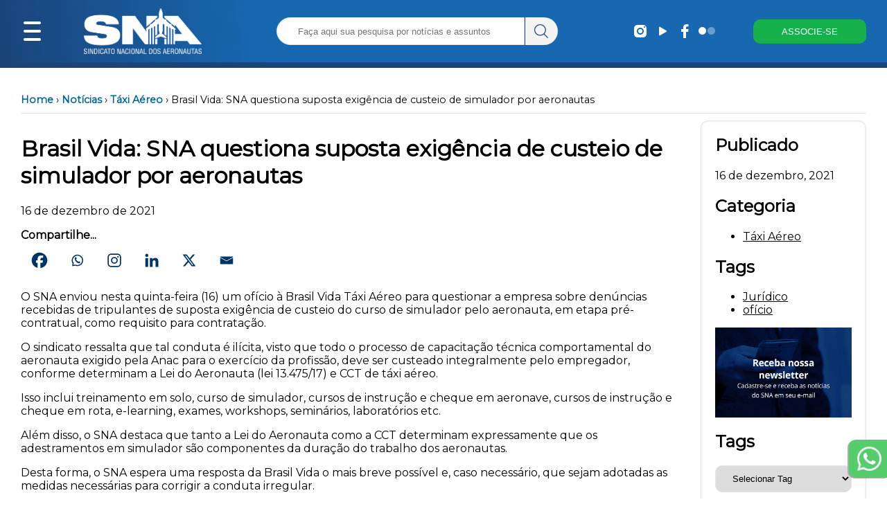

--- FILE ---
content_type: text/css
request_url: https://aeronautas.org.br/wp-content/themes/sna_tema-sna/style.css
body_size: 7163
content:
/*
 * Theme Name: WP SNA - Tema SNA
 * Author: Douglas Mesquita
 * Author URI: https://www.linkedin.com/in/douglasmesquita/
 * Description: Tema Oficial do Sindicato Nacional dos Aeronautas
 * Version: 1.0
 */

/* Iphone fix *******************************************************************************************/
@supports (-webkit-touch-callout: none) {
	.wp-image-10306,
	.wp-image-19595,
	.wp-image-20127,
	.wp-image-20129,
	.wp-image-19913,

	.wp-image-19254,
	.wp-image-19255,
	.wp-image-19257,
	.wp-image-19258,
	.wp-image-19259,
	.wp-image-20081,
	.wp-image-20082,
	.wp-image-20082,
	.wp-image-20084,

	.wp-image-18947,
	.wp-image-18948,
	.wp-image-20130,
	.wp-image-20132,
	.wp-image-20131 {
		height: 45px;
	}
}

/* SEARCH WRAPPER ***************************************************************************************/

::selection {
	background: #212129;
}

.search-wrapper {
	position: absolute;
	right: 15px;
	transition: all .5s cubic-bezier(0.000, 0.105, 0.035, 1.570);
}
.search-wrapper.active {}

.search-wrapper .input-holder {    
	height: 40px;
	width:40px;
	overflow: hidden;
	background: rgba(255,255,255,0);
	border-radius:45px;
	position: relative;
}
.search-wrapper.active .input-holder {
	width:100%;
	border-radius: 50px;
	background: rgba(0,0,0,0.5);
	transition: all .5s cubic-bezier(0.000, 0.105, 0.035, 1.570);
}
.search-wrapper .input-holder .search-input {
	width:100%;
	padding:0px 70px 0 20px;
	opacity: 0;
	position: absolute;
	top:-4px;
	left:0px;
	background: transparent;
	box-sizing: border-box;
	border:none !important;
	outline:none;
	font-family:"Open Sans", Arial, Verdana;
	font-size: 16px;
	font-weight: 400;
	line-height: 20px;
	color:#FFF;
	transform: translate(0, 60px);
	transition: all .3s cubic-bezier(0.000, 0.105, 0.035, 1.570);
	transition-delay: 0.3s;
}
.search-wrapper.active .input-holder .search-input {
	opacity: 1;
	transform: translate(0, 14px);
}
.search-wrapper .input-holder .search-icon {
	width:70px;
	height:70px;
	border:none;
	border-radius:6px;
	background: #FFF;
	padding:0px;
	outline:none;
	position: relative;
	z-index: 2;
	float:right;
	cursor: pointer;
	transition: all 0.3s ease-in-out;
}
.search-wrapper.active .input-holder .search-icon {
	width: 40px;
	height:40px;
	margin: 0px;
	border-radius: 30px;
}
.search-wrapper .input-holder .search-icon span {
	width:25px;
	height:74px;
	display: inline-block;
	vertical-align: middle;
	position:relative;
	transform: rotate(45deg);
	transition: all .4s cubic-bezier(0.650, -0.600, 0.240, 1.650);
}
.search-wrapper.active .input-holder .search-icon span {
	transform: rotate(-45deg);
}
.search-wrapper .input-holder .search-icon span::before, .search-wrapper .input-holder .search-icon span::after {
	position: absolute; 
	content:'';
}
.search-wrapper .input-holder .search-icon span::before {
	width: 4px;
	height: 11px;
	left: 9px;
	top: 18px;
	border-radius: 2px;
	background: #1a447a;
}
.search-wrapper .input-holder .search-icon span::after {
	width: 14px;
	height: 14px;
	left: 4px;
	top: 5px;
	border-radius: 16px;
	border: 4px solid #1a447a;
}
.search-wrapper .close {
	position: absolute;
	z-index: 1;
	top:7px;
	right:10px;
	width:25px;
	height:25px;
	cursor: pointer;
	transform: rotate(-180deg);
}
.search-wrapper.active .close {
	right:-40px;
	transform: rotate(45deg);
	transition: all .6s cubic-bezier(0.000, 0.105, 0.035, 1.570);
	transition-delay: 0.5s;
}
.search-wrapper .close::before, .search-wrapper .close::after {
	position:absolute;
	content:'';
	background: #FFFFFF;
	border-radius: 2px;
}
.search-wrapper .close::before {
	width: 5px;
	height: 25px;
	left: 10px;
	top: 0px;
}
.search-wrapper .close::after {
	width: 25px;
	height: 5px;
	left: 0px;
	top: 10px;
}
.search-wrapper-mobile {
	width: calc(100% - 70px);
	right: 55px;
}
@media (min-width: 780px) { 
	.search-wrapper {
		display: none;
	}
}


/* IDK  *************************************************************************************************/

.remove {
	display: none !important;
}

@media (max-width: 780px) {
	.complexo {
		font-size: 16px !important;
	}
	
	.m-mobile img {
		height: 50px !important;
		width: 50px !important;
	}
}

/* ADMIN *************************************************************************************************/

.snaadminbar {
	padding-top: 15px;
}

#wpadminbar {
	background: none;
	top: -3px;
	opacity: 90%;
}

#wpadminbar a {
	color: #ffffff !important;
}

#wpadminbar>#wp-toolbar>#wp-admin-bar-top-secondary>#wp-admin-bar-search #adminbarsearch input.adminbar-input {
	border: none !important;
}

/* COOKIES *************************************************************************************************/

.cky-revisit-bottom-left {
	bottom: 91px !important;
	left: unset !important;
	right: 0 !important;
}

.cky-btn-revisit-wrapper {
    width: 55px !important;
    height: 55px !important;
    border-radius: 10px !important;
	border-top-right-radius: 0 !important;
    border-bottom-right-radius: 0 !important;
    box-shadow: -2px 1px 1px 0px #aaaaaa;
	content: "";
	transition: .3s;
}

.cky-btn-revisit {
	display: flex;
	justify-content: center;
	align-items: center;
}

.cky-btn-revisit-wrapper:hover {
	width: 120px !important;
}

.cky-btn-revisit-wrapper:hover>button:after {
	margin-left: 5px;
	border-bottom: 1px solid #e5e5e5;
	display: inline-block;
	white-space: pre;
	text-wrap: nowrap;
	font-size: 18px;
	content: "Cookies";
	color: white;
}

/* HAMBURGER *************************************************************************************************/


.burger-ring,
.burger-icon,
.path-burger {
	cursor: pointer;
}


*, *:before, *:after {
  box-sizing: border-box;
}

h4 {
  font-family: arial, helvetica, serif;
  color: #fff;
  font-size: 18px;
  text-align: center;
  margin: 40px 0 0;
}

.hamburglar {
  transform: scale(1);
  margin: 40px auto;
  position: relative;
  display: block;
  width: 68px;
  height: 68px;
  -webkit-touch-callout: none;
  -webkit-user-select: none;
     -moz-user-select: none;
      -ms-user-select: none;
          user-select: none;
}
@media (max-width: 780px) {
	.hamburglar {
		width: 35px;
	}
}


.path-burger {
  position: absolute;
  top: 14px;
  left: 0;
  height: 40px;
  width: 68px;
  -webkit-mask: url(#mask);
          mask: url(#mask);
  -webkit-mask-box-image: url(https://www.aeronautas.org.br/wp-content/themes/sna_tema-sna/assets/mask.svg);
}

.animate-path {
  position: absolute;
  top: 0;
  left: 0;
  width: 68px;
  height: 68px;
}

.path-rotation {
  height: 34px;
  width: 34px;
  margin: 34px 34px 0 0;
  transform: rotate(0deg);
  transform-origin: 100% 0;
}
.path-rotation:before {
  content: "";
  display: block;
  width: 30px;
  height: 34px;
  margin: 0 4px 0 0;
  background: #fff;
}

@-webkit-keyframes rotate-out {
  0% {
    transform: rotate(0deg);
  }
  40% {
    transform: rotate(180deg);
  }
  100% {
    transform: rotate(360deg);
  }
}

@keyframes rotate-out {
  0% {
    transform: rotate(0deg);
  }
  40% {
    transform: rotate(180deg);
  }
  100% {
    transform: rotate(360deg);
  }
}
@-webkit-keyframes rotate-in {
  0% {
    transform: rotate(360deg);
  }
  40% {
    transform: rotate(180deg);
  }
  100% {
    transform: rotate(0deg);
  }
}
@keyframes rotate-in {
  0% {
    transform: rotate(360deg);
  }
  40% {
    transform: rotate(180deg);
  }
  100% {
    transform: rotate(0deg);
  }
}
.hamburglar.is-open .path {
  -webkit-animation: dash-in 0.6s linear normal;
          animation: dash-in 0.6s linear normal;
  -webkit-animation-fill-mode: forwards;
          animation-fill-mode: forwards;
}
.hamburglar.is-open .animate-path {
  -webkit-animation: rotate-in 0.6s linear normal;
          animation: rotate-in 0.6s linear normal;
  -webkit-animation-fill-mode: forwards;
          animation-fill-mode: forwards;
}

.hamburglar.is-closed .path {
  -webkit-animation: dash-out 0.6s linear normal;
          animation: dash-out 0.6s linear normal;
  -webkit-animation-fill-mode: forwards;
          animation-fill-mode: forwards;
}
.hamburglar.is-closed .animate-path {
  -webkit-animation: rotate-out 0.6s linear normal;
          animation: rotate-out 0.6s linear normal;
  -webkit-animation-fill-mode: forwards;
          animation-fill-mode: forwards;
}

.path {
  stroke-dasharray: 240;
  stroke-dashoffset: 240;
  stroke-linejoin: round;
}

@-webkit-keyframes dash-in {
  0% {
    stroke-dashoffset: 240;
  }
  40% {
    stroke-dashoffset: 240;
  }
  100% {
    stroke-dashoffset: 0;
  }
}

@keyframes dash-in {
  0% {
    stroke-dashoffset: 240;
  }
  40% {
    stroke-dashoffset: 240;
  }
  100% {
    stroke-dashoffset: 0;
  }
}
@-webkit-keyframes dash-out {
  0% {
    stroke-dashoffset: 0;
  }
  40% {
    stroke-dashoffset: 240;
  }
  100% {
    stroke-dashoffset: 240;
  }
}
@keyframes dash-out {
  0% {
    stroke-dashoffset: 0;
  }
  40% {
    stroke-dashoffset: 240;
  }
  100% {
    stroke-dashoffset: 240;
  }
}
.burger-icon {
  position: absolute;
  padding: 20px 16px;
  height: 68px;
  width: 68px;
}

.burger-container {
  position: relative;
  height: 28px;
  width: 36px;
}

.burger-bun-top,
.burger-bun-bot,
.burger-filling {
  position: absolute;
  display: block;
  height: 4px;
  width: 25px;
  border-radius: 2px;
  background: #fff;
}

.burger-bun-top {
  top: 0;
  transform-origin: 30px -3px;
}

.burger-bun-bot {
  bottom: 0;
  transform-origin: 32px 7px;
}

.burger-filling {
  top: 12px;
}

.burger-ring {
  position: absolute;
  top: 0;
  left: 0;
  width: 68px;
  height: 68px;
}

.svg-ring {
  width: 68px;
  height: 68px;
}

.hamburglar.is-open .burger-bun-top {
  -webkit-animation: bun-top-out 0.6s linear normal;
          animation: bun-top-out 0.6s linear normal;
  -webkit-animation-fill-mode: forwards;
          animation-fill-mode: forwards;
}
.hamburglar.is-open .burger-bun-bot {
  -webkit-animation: bun-bot-out 0.6s linear normal;
          animation: bun-bot-out 0.6s linear normal;
  -webkit-animation-fill-mode: forwards;
          animation-fill-mode: forwards;
}

.hamburglar.is-closed .burger-bun-top {
  -webkit-animation: bun-top-in 0.6s linear normal;
          animation: bun-top-in 0.6s linear normal;
  -webkit-animation-fill-mode: forwards;
          animation-fill-mode: forwards;
}
.hamburglar.is-closed .burger-bun-bot {
  -webkit-animation: bun-bot-in 0.6s linear normal;
          animation: bun-bot-in 0.6s linear normal;
  -webkit-animation-fill-mode: forwards;
          animation-fill-mode: forwards;
}

@-webkit-keyframes bun-top-out {
  0% {
    left: 0;
    top: 0;
    transform: rotate(0deg);
  }
  20% {
    left: 0;
    top: 0;
    transform: rotate(15deg);
  }
  80% {
    left: -5px;
    top: 0;
    transform: rotate(-60deg);
  }
  100% {
    left: -5px;
    top: 1px;
    transform: rotate(-45deg);
  }
}

@keyframes bun-top-out {
  0% {
    left: 0;
    top: 0;
    transform: rotate(0deg);
  }
  20% {
    left: 0;
    top: 0;
    transform: rotate(15deg);
  }
  80% {
    left: -5px;
    top: 0;
    transform: rotate(-60deg);
  }
  100% {
    left: -5px;
    top: 1px;
    transform: rotate(-45deg);
  }
}
@-webkit-keyframes bun-bot-out {
  0% {
    left: 0;
    transform: rotate(0deg);
  }
  20% {
    left: 0;
    transform: rotate(-15deg);
  }
  80% {
    left: -5px;
    transform: rotate(60deg);
  }
  100% {
    left: -5px;
    transform: rotate(45deg);
  }
}
@keyframes bun-bot-out {
  0% {
    left: 0;
    transform: rotate(0deg);
  }
  20% {
    left: 0;
    transform: rotate(-15deg);
  }
  80% {
    left: -5px;
    transform: rotate(60deg);
  }
  100% {
    left: -5px;
    transform: rotate(45deg);
  }
}
@-webkit-keyframes bun-top-in {
  0% {
    left: -5px;
    bot: 0;
    transform: rotate(-45deg);
  }
  20% {
    left: -5px;
    bot: 0;
    transform: rotate(-60deg);
  }
  80% {
    left: 0;
    bot: 0;
    transform: rotate(15deg);
  }
  100% {
    left: 0;
    bot: 1px;
    transform: rotate(0deg);
  }
}
@keyframes bun-top-in {
  0% {
    left: -5px;
    bot: 0;
    transform: rotate(-45deg);
  }
  20% {
    left: -5px;
    bot: 0;
    transform: rotate(-60deg);
  }
  80% {
    left: 0;
    bot: 0;
    transform: rotate(15deg);
  }
  100% {
    left: 0;
    bot: 1px;
    transform: rotate(0deg);
  }
}
@-webkit-keyframes bun-bot-in {
  0% {
    left: -5px;
    transform: rotate(45deg);
  }
  20% {
    left: -5px;
    bot: 0;
    transform: rotate(60deg);
  }
  80% {
    left: 0;
    bot: 0;
    transform: rotate(-15deg);
  }
  100% {
    left: 0;
    transform: rotate(0deg);
  }
}
@keyframes bun-bot-in {
  0% {
    left: -5px;
    transform: rotate(45deg);
  }
  20% {
    left: -5px;
    bot: 0;
    transform: rotate(60deg);
  }
  80% {
    left: 0;
    bot: 0;
    transform: rotate(-15deg);
  }
  100% {
    left: 0;
    transform: rotate(0deg);
  }
}
.hamburglar.is-open .burger-filling {
  -webkit-animation: burger-fill-out 0.6s linear normal;
          animation: burger-fill-out 0.6s linear normal;
  -webkit-animation-fill-mode: forwards;
          animation-fill-mode: forwards;
}

.hamburglar.is-closed .burger-filling {
  -webkit-animation: burger-fill-in 0.6s linear normal;
          animation: burger-fill-in 0.6s linear normal;
  -webkit-animation-fill-mode: forwards;
          animation-fill-mode: forwards;
}

@-webkit-keyframes burger-fill-in {
  0% {
    width: 0;
    left: 36px;
  }
  40% {
    width: 0;
    left: 40px;
  }
  80% {
    width: 25px;
    left: -6px;
  }
  100% {
    width: 25px;
    left: 0px;
  }
}

@keyframes burger-fill-in {
  0% {
    width: 0;
    left: 25px;
  }
  40% {
    width: 0;
    left: 40px;
  }
  80% {
    width: 25px;
    left: -6px;
  }
  100% {
    width: 25px;
    left: 0px;
  }
}
@-webkit-keyframes burger-fill-out {
  0% {
    width: 25px;
    left: 0px;
  }
  20% {
    width: 42px;
    left: -6px;
  }
  40% {
    width: 0;
    left: 40px;
  }
  100% {
    width: 0;
    left: 25px;
  }
}
@keyframes burger-fill-out {
  0% {
    width: 25px;
    left: 0px;
  }
  20% {
    width: 42px;
    left: -6px;
  }
  40% {
    width: 0;
    left: 40px;
  }
  100% {
    width: 0;
    left: 25px;
  }
}

@media screen and (max-width: 780px) {
	#hamburger {
		margin: 0 !important;
	}
}

/* NINJA FORMS STYLE ***************************************************************************************/

.nf-field-label,
.nf-field-label label,
.nf-field-element label {
    font-weight: 400 !important;
}

/* JOMLA IMPORTED POSTS ***************************************************************************************/

.article-intro,
#content {
    word-break: break-word;
}

.article-intro table {
    width: 100% !important;
    height: auto !important;
}

center table {
    width: 100% !important;
    height: auto !important;
}

@media (max-width: 780px) {
    .article-intro img {
        width: 100% !important;
        height: auto !important;
    }

    center img {
        width: 100% !important;
        height: auto !important;
    }
}

/* FREE YOUTUBE PLUGIN FIX ***************************************************************************************/

iframe {
	border: none;
    width: 100%;
    height: 100%;
}

.fluid-width-video-wrapper {
    height: 0% !important;
}

.epyt-video-wrapper {
    height: auto !important;
}

/* WORDPRESS ***************************************************************************************/

hr:not([size]) {
    height: 0px !important;
}

figure {
    display: flex;
    justify-content: center;
}

.wp-block-columns {
    gap: 0.4em !important;
}

td.has-text-align-center {
    padding: 10;
}

.wp-block-tag-cloud.is-style-outline a {
    border-radius: 10px;
}

.wp-block-archives>label {
    display: none;
}

.wp-block-separator {
    border-bottom: 0 !important;
}

@media (max-width: 780px) {
    td.has-text-align-center {
        flex: 1;
    }

    table.has-fixed-layout>tbody>tr {
        display: flex;
        flex-flow: wrap;
        flex-flow: column wrap;
    }

    .wp-block-buttons>.wp-block-button.has-custom-font-size .wp-block-button__link {
        font-size: 18px;
    }
}

.wp-block-image.is-style-rounded img {
	border-radius: 20px;
    border: solid #e5e5e5 1px;
}

/* GENERAL ***************************************************************************************/

::-moz-selection { /* Code for Firefox */
  color: #ffffff;
  background-color: #1a447a !important;
}

::selection {
  color: #ffffff;
  background-color: #1a447a !important;
}

input,
textarea,
button,
select,
a {
  -webkit-tap-highlight-color: transparent;
}

* {
    -webkit-tap-highlight-color: transparent;
}

.text-center-theme {
	display: flex;
	align-items: center;
}

html {
    margin: 0 !important;
}

body {
    margin: 0;
    padding: 0;
	font-family: 'Montserrat', sans-serif !important;
    word-break: break-word;

}

label {
    font-weight: 700;
}

input,
select,
textarea {
    padding: 10px 20px;
    border-radius: 10px;
}

.field-wrap input[type=button] {
    width: 100% !important;
}

.container-container {
    position: relative;
    top: 0;
    width: -webkit-fill-available;
    max-width: 1368px;
    margin-top: 130px;
    margin-left: 30px;
    margin-right: 30px;
    margin-bottom: 30px;
}

.container {
    display: flex;
    width: 100%;
    justify-content: center;
    /*min-height: 100%;*/
}

@media (max-width: 780px) {
    .container-container {
        margin-top: 95px;
        margin-left: 15px;
        margin-right: 15px;
    }
}

a:hover {
    cursor: pointer;
}

textarea:focus, input:focus{
/*     outline: none; */
	outline-color: #1768b1;
}

/* SEARCH BAR ***************************************************************************************/

#navbar-mobile {
	display: none;
}

#searchform {
	width: 100%; 
}

#navbar-search {
    transition: .6s;
    display: flex;
    margin-top: 0px;
    justify-content: center;
    width: 100%;
}

#navbar-search-container {
    display: flex;
    align-items: center;
    height: 60px;
	width: 75%;
	transition: .3s;
}

#navbar-search-container > button {
	background-color: #f4f4f4;
}

@media (max-width: 780px) {
	#navbar-mobile {
		display: block;
	}
	#navbar-search {
		margin-top: -240px;
	}
}


#navbar-search-container input:focus {
    outline: none;
	background-color: #efefef;
}

#navbar-search-container img:hover {
	cursor: pointer;
}

@media (max-width: 780px) {
	#navbar-search-container {
    	width: 1420px;
		background-color: #1a447a;
	}
	#searchform {
	    z-index: -1;
	}
}

#navbar-search-container>input {
    border: none;
    border-top-left-radius: 20px;
    border-bottom-left-radius: 20px;
    margin-left: 30px;
    width: 100%;
    height: 40px;
    padding-left: 30px;
    border-top-right-radius: 0;
    border-bottom-right-radius: 0;
}

#navbar-search-container>button {
    border: none;
    border-top-right-radius: 20px;
    border-bottom-right-radius: 20px;
    margin-right: 30px;
    width: 60px;
    height: 40px;
	border-left: 1px solid #1a447a;
	cursor: pointer;
}

#navbar-search-container>button>img {
    filter: invert(18%) sepia(85%) saturate(1111%) hue-rotate(190deg) brightness(94%) contrast(91%);
    height: 20px;
}

@media (max-width: 780px) {
    #navbar-search-container {
        height: 70px;
    }

    #navbar-search-container>button {
        display: none;
    }

    #navbar-search-container>input {
        border-radius: 20px;
        margin-right: 15px;
        margin-left: 15px;
        border-top-right-radius: 20px;
        border-bottom-right-radius: 20px;
    }
}

.searchandfilter p {
    margin-top: 1em;
    display: inline-block;
}

.searchandfilter ul {
    padding-left: 0;
    display: inline-block;
}

.searchandfilter li {
    list-style: none;
    display: inline-block;
    padding-right: 10px;
}

.widget-area .searchandfilter li,
.widget-area .searchandfilter p {
    display: block;
}

.searchandfilter label {
    display: block;
}

.searchandfilter h4 {
    margin: 15px 0;
    font-size: 16px;
}

.searchandfilter ul>li>ul:not(.children) {
    margin-left: 0;
}

@media (max-width: 780px) {
    .searchandfilter li {
        margin-bottom: 5px;
        width: 100%;
    }

    .searchandfilter li>input,
    select {
        width: 100%;
    }
}

/* TOOLS FOR CONTENT CREATORS AS CLASSES ***************************************************************************************/

.efeito-header {
	transition: .3s;
}

.efeito-header:hover {
	box-shadow: 0px 3px 3px #1a447a;
}

.no-margin {
	margin: 0;
}

.efeito-bright {
	transition: .3s;
}

.efeito-bright:hover {
	filter: brightness(1.2);
}

.formulario {
	align-items: start;
	margin-right: calc((100% - 400px)/2); 
    padding: 20px;
	border-radius: 10px;
}

.formulario-bessa {
	border-color: red;
	border-style: dashed;
}


@media screen and (max-width: 780px) {
    .formulario {
        margin-top: 25px;
        margin-right: 0px;
        margin-left: 0px;
    }
}

.leis-e-documentos {
    cursor: pointer;
}

.no-link>a {
    text-decoration: none !important;
}

.remove-desktop {
    display: none;
}


@media (max-width: 780px) {
    .mobile-center {
        display: flex;
        justify-content: center;
        text-align: center;
    }

    .remove-mobile {
        display: none;
    }
	
	.remove-mobile>a>img {
		display: none;
	}

    .remove-desktop {
        display: block;
    }
}

/* FOOTER ***************************************************************************************/

.footer {
    padding-top: 25px;
    padding-bottom: 25px;
}

.links {
    justify-content: space-around;
    flex-grow: .3;
}

.whatsapp,
.return {
    z-index: 100;
    display: flex;
    padding-top: 10px;
    padding-left: 12px;
    background-color: #55cd6c;
    position: fixed;
    width: 55px;
    height: 55px;
    border-radius: 10px;
    border-bottom-right-radius: 0px;
    border-top-right-radius: 0px;
    bottom: 30px;
    right: 0;
    transition: .5s;
    white-space: pre;
    box-shadow: -2px 1px 1px 0px #aaaaaa;
}

.return {
    opacity: 0;
	bottom: 156px;
	background-color: #e5e5e5;
}

.whatsapp:hover {
    width: 240px;
}

.whatsapp>div>a {
    color: #ffff !important;
    border-bottom: 1px solid #e5e5e5;
    margin-left: 10px;
    text-decoration: none;
}

.whatsapp>div {
    display: flex;
    flex-direction: column;
    line-height: 1.5;
    margin-top: -9px;
}

.whatsapp:hover>div>a:hover {
    text-shadow: 2px 2px 3px black;
}

.whatsapp:hover>div>a:after {
    content: "Atendimento Jurídico";
}

.whatsapp:hover>div>a:last-child:after {
    content: "Atendimento Geral";
}

.whatsapp>img,
.return>img {
    height: 35px;
    width: 35px;
}

.return>img {
    position: absolute;
    filter: brightness(0) invert(.5);
}

.footer-container {
    display: flex;
    flex-direction: column;
    align-items: center;
}

.footer-menu {
    height: -webkit-fill-available;
    display: flex;
    flex-wrap: wrap;
    flex-direction: row;
    list-style-type: none;
}

.footer-menu>li {
    padding: 0 20px 10px 20px;
    flex: 0 0 24%;
}

.footer-menu ul {
    list-style-type: disc;
    padding-top: 5px;
    font-size: small;
}

.footer-menu a {
    text-decoration: none;
}

.footer {
    display: flex;
    flex-direction: column;
    justify-content: space-between;
    align-items: center;
    max-width: 1428px;
}

.links>div {
    display: flex;
}

.links-lista {
    list-style-type: none !important;
    margin: 0 !important;
    padding: 0 !important;
}

.links-lista>li {
    margin-bottom: 5px;
}

.links-lista>li>h5 {
    margin-top: 20px;
    margin-bottom: 20px;
}

.logos {
    padding: 20px;
    padding-left: 0;
}

.logos>div {
    display: flex;
    justify-content: center;
}

.logos>div>img {
    width: 100%;
}

.logos>h6 {
    text-align: center;
    margin-bottom: 5px;
}

.logos>.social {
    justify-content: center;
}

.logos>.social>img {
    width: auto !important;
    height: 30px !important;
}

.logos>.social>img:hover {
    cursor: pointer;
}

.footer-container h8 {
    text-align: center;
    padding: 10px;
}

@media screen and (max-width: 1100px) {
    .footer-menu>li {
        flex: 0 0 46%;
    }
}

@media screen and (max-width: 780px) {
    .links-lista>li:not(:first-child) {
        display: none;
    }

    .footer-menu {
		flex-wrap: nowrap !important;
        flex-direction: column;
    }

    .footer-menu>li {
        flex-grow: 1;
        border: none !important;
    }

    .links>div {
        flex-direction: column;
    }

    .logos>div>img {
        width: 40%;
    }

    .logos>div>img {
        width: 60%;
    }
}

/* NAVBAR ***************************************************************************************/

#navbar {
    z-index: 100;
    position: fixed;
    top: 0;
    display: flex;
    flex-direction: column;
    justify-content: center;
    align-items: center;
    width: 100%;
}

#navbar-container {
    display: flex;
    flex-direction: row;
    justify-content: center;
    width: 100%;
    height: 90px;
    transition: .6s;
}

#navbar-container-container {
    display: flex;
    flex-direction: row;
    width: 100%;
    max-width: 1428px;
}

#navbar-left {
    margin-left: 18px;
    display: flex;
    flex-direction: row;
    align-items: center;
    justify-content: start;
}

#navbar-left>img:nth-child(4) {
    height: 30px;
    display: none;
}

#navbar-left>img:nth-child(1),
#navbar-left>img:nth-child(2) {
    width: 40px;
    height: 40px;
}

#navbar-left>img:nth-child(1):hover,
#navbar-left>img:nth-child(2):hover {
    cursor: pointer;
}

#navbar-left>img:nth-child(1), #navbar-left>img:nth-child(2) {
	margin-right: 35px;	
}

@media (min-width: 780px) {
	#navbar-left > img:last-child {
		display: none;
	}
}

#navbar-left>a>img {
    width: 170px;
    height: 66px;
}

#navbar-right {
    margin-right: 30px;
    display: flex;
    flex-direction: row;
    align-items: center;
    justify-content: flex-end;
    width: 100%;
}

#navbar-right>img,
#navbar-right>button:not(:last-child) {
/*     margin-left: 20px; */
}

#navbar-right>img {
    width: 30px;
    height: 30px;
    cursor: pointer;
}

#navbar-right>button {
    width: 230px;
    padding: 10px;
    padding-right: 20px;
    padding-left: 20px;
    border-radius: 10px;
    border: none;
}

#navbar-right>button>a {
    text-decoration: none;
}

#navbar-progress {
    height: 8px;
    width: 100%;
}

#navbar-progress-container {
	background-color: #1a447a;
    --scrollAmount: 100%;
    width: var(--scrollAmount);
    height: 8px;
    display: block;
}

@media (max-width: 1050px) {
    #navbar-right>img:not(:last-child) {
        display: none;
    }
}

@media (max-width: 780px) {
    #navbar-right {
        display: none;
    }

    #navbar-left {
        width: 100%;
        display: flex;
        flex-direction: row;
        justify-content: space-between;
        align-items: center;
        margin-left: 5px;
        margin-right: 15px;
    }

    #navbar-left>a>img {
        margin-left: 0px;
        width: 110px;
        height: 40px;
    }

    #navbar-left>img:nth-child(4) {
        display: block;
    }

    #navbar-container {
        height: 70px !important;
    }
}

@media (max-width: 250px) {
    #navbar-left>a>img {
        display: none;
    }
}

/* MENU ***************************************************************************************/

.menu {
    cursor: pointer;
}

.sidenav ul ul {
    list-style: none;
    visibility: hidden;
    height: 0;
	padding-left: 0;
    opacity: 0;
	overflow: hidden;
    transition: .3s;
}
@media (min-width: 780px) {
	.sidenav ul ul {
    	box-shadow: black 3px 3px 6px;
	}
}

.sidenav ul li:last-child a {
	border: none !important;
}

				
.sidenav ul ul::before {
    background-color: rgb(87 86 86 / 90%);
    content: "";
    filter: blur(80px);
    inset: -20%;
    z-index: -1;
}
@media (min-width: 780px) {
	.sidenav ul ul::before {
	    position: absolute;
	}
}


.sidenav {
    display: flex;
    height: max-content;
    width: 0;
    justify-content: center;
    position: fixed;
    z-index: 200;
    top: 96px;
    left: auto;
    overflow-x: hidden;
    transition: width 0.6s, top 0.6s;
    text-shadow: 0 0 black;
    border-radius: 5px;
    box-shadow: black 3px 3px 6px;
}

				
.sidenav::before {
    background-color: rgb(128, 128, 128);
    content: "";
    filter: blur(130px);
    position: absolute;
    inset: -10%;
    z-index: -1;
}

.sidenav .menu-item-has-children>a {
    display: flex;
    justify-content: space-between;
}

.sidenav .menu-item-has-children>a::after {
    content: "";
	width: 9px;
    height: 15px;
	margin-top: 3px;
    margin-right: 24px;
    filter: invert(1);
    background: url(https://www.aeronautas.org.br/wp-content/themes/sna_tema-sna/assets/imgs/arrow-bessa.svg);
    right: -12px;
    position: absolute;
    display: inline-block;
}

@media (min-width: 780px) {
    .sidenav {
        overflow: hidden;
    }
	.sidenav ul ul {
		border-radius: 5px;
		position: fixed;
		margin-left: 305px;
	}
	
	.sidenav ul ul li:last-child a {
		border-bottom-left-radius: 5px;
		border-bottom-right-radius: 5px;
	}

	.sidenav ul ul li:first-child a {
		border-top-left-radius: 5px;
		border-top-right-radius: 5px;
	}
}

.sidenav>ul {
    margin-bottom: 0;
}

.sidenav a {
    white-space: nowrap;
    padding: 10px 10px 10px 15px;
    text-decoration: none;
    display: block;
	font-size: 18px;
}

.sidenav ul ul a {
    padding-left: 40px;
	padding-right: 40px;
}

.sidenav .closebtn {
    position: absolute;
    top: 0;
    right: 25px;
    font-size: 36px;
    margin-left: 50px;
}

@media (max-width: 780px) {
	.sidenav {
		left: 15px !important;
	}
}

@media screen and (max-width: 780px) {
    .sidenav {
        top: 75px;
    }
}

@media screen and (max-height: 450px) {
    .sidenav a {
        font-size: 18px;
    }
}

ul#menu-menu {
    list-style-type: none;
    padding-left: 0;
    margin-top: 0;
}

@media screen and (max-width: 780px) {
    ul#menu-menu {
        width: -webkit-fill-available;
        white-space: normal;
    }
/* 
    .sidenav {
        border-radius: 0;
    } */
}

/* CATEGORIES ***************************************************************************************/

.categorias {
    display: flex;
    flex-direction: row;
    flex-wrap: wrap;
    justify-content: start;
    align-items: stretch;
    margin-top: 40px;
    align-content: center;
}

.categoria {
    display: flex;
    width: 100;
    min-width: 250px;
    align-items: center;
    flex-direction: column;
/*     flex: 0 0 19%; */
    flex: 0 0 calc(32% - 20px);
	border-radius: 10px;
    margin: 5px;
}

.categoria:not(.principal)>img {
    padding: 20px;
}

.categoria.principal {
	background-color: #f4f4f4;
    border-radius: 10px;
    margin: 15px;
    flex-direction: row;
    width: auto;
}

.categoria.principal p {
	display: none;
}

.categoria.principal>div:first-child {
    display: flex;
    justify-content: center;
    width: 30%;
}

.categoria.principal>div:last-child {
	text-align: center;
	margin-left: -40px;
    width: 70%;
}

.categoria>div>a {
    text-decoration: none;
}

.categoria>a {
    text-decoration: none;
}

.categoria>a>h6 {
    font-weight: 400;
    padding: 20px;
    padding-top: 0;
    margin-top: 0;
    padding-bottom: 0;
    margin-bottom: 20px;
}

.categoria>h6>a {
    margin-top: 0;
    margin-bottom: 0;
}

.categoria>h6 {
    margin-bottom: 10px;
    margin-top: 0;
    text-align: center;
}

@media screen and (max-width: 780px) {
    .categoria.principal {
        flex: none;
        flex-grow: 1 !important;
        width: 100%;
		margin-left: 0;
		margin-right: 0;
    }

    .categoria {
        flex: auto;
    }
}

/* NOTICIAS ***************************************************************************************/

.noticias {
    display: flex;
    flex-direction: row-reverse;
	margin-bottom: 30px;
}

.sem-margem {
    margin: 0;
}


.noticias>div:last-child {
    flex-grow: 1;
}

.noticia-grupo>li>a {
    text-decoration: none;
}

@media screen and (max-width: 780px) {
    .noticia-grupo>li>a {
        font-size: medium !important;
    }
}


.noticia-grupo>p {
    font-size: var(--wp--preset--font-size--small);
}

.noticia-grupo>p>a {
    text-decoration: none;
}

.noticia-grupo {
	margin-top: 0px;
}

#container-container-sidebar {
    display: flex;
    flex-direction: row;
}

#sidebar-0,
#sidebar-1,
#sidebar-2 {
    border-radius: 10px;
    padding: 20px;
    padding-top: 0;
    margin-left: 30px;
    width: 20%;
    height: max-content;
    box-shadow: inset 0 0 .2em #e5e5e5;
}

#sidebar-0 select#wp-block-categories-1,
#sidebar-1 select#wp-block-categories-1,
#sidebar-2 select#wp-block-categories-1,
#sidebar-0 select#wp-block-archives-1,
#sidebar-1 select#wp-block-archives-1,
#sidebar-2 select#wp-block-archives-1,
#sidebar-0 select#taxonomy_dropdown_widget_dropdown_2,
#sidebar-1 select#taxonomy_dropdown_widget_dropdown_2,
#sidebar-2 select#taxonomy_dropdown_widget_dropdown_2 {
	width: 100%;
}

#sidebar-2 {
    padding-top: 20px !important;
    margin-right: 0px;
    margin-left: 30px;
}

#content {
    width: 80%;
}

#sidebar-0 {
    display: none;
}

@media (max-width: 780px) {

    #sidebar-1,
    #sidebar-2 {
        display: none;
    }

    #container-container-sidebar {
        flex-direction: column;
    }

    #sidebar-0 {
        display: block;
        width: 100%;
        padding: 10px;
        margin: -10px;
        margin-top: 20px;
    }

    #sidebar-0 div {
        display: flex;
        align-items: center;
    }

    #sidebar-0 div h2,
    #sidebar-0 div ul {
        font-size: var(--wp--preset--font-size--small);
        margin: 0;
    }

    #content {
        width: 100%;
    }
}

/* LANDING PAGE ***************************************************************************************/

.botao-home>a {
    padding: 6px 26px;
    font-size: 1.3rem !important;
    border-radius: 10px !important;
}

.botoes-acesso {
    display: none !important;
}

.botoes-acesso > div {
	margin-bottom: .5em !important;
}

.botoes-desktop {
    display: flex;
    flex-wrap: nowrap !important;
    flex-direction: row;
    justify-content: space-around;
}

.botoes-desktop>div {
    width: 100%;
}

.botoes-desktop>div>a {
    max-height: 65.66;
    width: 100%;
}

.home-categoria-primeiro {
	transition: .3s;
}

.home-categoria-primeiro:hover, .categoria.principal:hover {
	border: 1px solid #ababab !important;
	box-shadow: 0px 3px 3px lightgray;
	cursor: pointer;
}

.botoes-desktop>div {
    margin-right: 15px !important;
}

.home-categoria {
    display: flex;
    border-radius: 10px;
    align-items: center;
    margin-bottom: 10px;
    padding: 10px 0 10px 0;
}

@media screen and (min-width: 780px) {
	.home-categoria-center p:nth-child(2) {
		text-align: center;
		margin-left: -25px;
	}
}

.home-categoria.rapido {
    padding: 10px;
}

.home-categoria>p {
    margin-left: 15px;
    margin-bottom: 0 !important;
    display: flex;
    justify-content: center;
    width: 30%;
    margin: 0;
}

.home-categoria.empresa>p {
    width: 0%;
}

.home-categoria>p:last-child {
    margin-bottom: 0 !important;
    width: 70%;
    display: initial;
}

.home-categoria.empresa>p:last-child {
    display: inherit;
    width: 100%;
    text-align: center;
}

@media screen and (max-width: 780px) {

    .home-categoria,
    .home-categoria.empresa {
        padding: 10px !important;
    }

    .home-categoria.empresa {
        min-height: 100;
        max-width: 48%;
        flex-grow: 1;
        padding: 0 !important;
    }

    .botoes-acesso {
        display: block !important;
    }

    .botoes-desktop {
        display: flex;
        flex-wrap: wrap !important;
        flex-direction: column;
    }

    .botoes-desktop>div>a {
        width: 100% !important;
    }
}

.botao-center>a {
    display: flex;
    flex-direction: row;
    justify-content: center;
    align-items: center;
}

.mouse-pointer>summary {
	cursor: pointer;
}




/**** CUSTOM ****/

/* Menu */
#menu-menu li a {
    font-size: 1rem;
}

#menu-menu li a[href="#separador-institucional"], #menu-menu li a[href="#separador-servicos"], #menu-menu li a[href="#separador-publicacoes-documentos"] {
    background: #555555;
}

#menu-menu li a[href="#separador-atendimento"] {
    background: #333;
}

.sidenav a {
	padding: 6px 15px 6px 15px !important;
}


/*[sna-temp] para ajustar imagens da página diretoria*/
.imgDiretoria {
  max-width: 220px !important;
  min-height: 280px !important;
  max-height: 280px !important;
}

@media (max-width: 1024px) {
  figure img.imgDiretoria {
    max-width: 150px !important;
    min-height: 200px !important;
    max-height: 200px !important;  
  }
}

@media (max-width: 768px) {
  figure img.imgDiretoria {
    max-width: 98% !important;
    min-height: 100% !important;
    max-height: 100% !important;  
    margin: auto 0% auto 2%;
  }

  .wp-element-caption {
    margin: auto 0% auto 2%;
  } 
}




/* CSS para breadcrumbs */
div.aioseo-breadcrumbs {
  border-bottom: 1px solid #e2e2e2;
  margin-bottom: 10px;
  padding: 5px 0px 10px 0px;
  font-size: .9rem;
}

div.aioseo-breadcrumbs span {
  
}

div.aioseo-breadcrumbs a {
  text-decoration: none;
  color: #006699;
  font-weight: 700;
}


/*CSS CUSTOMIZADOS*/
.sna-box {
    padding: 5px 10px;
    margin: 5px;
    line-height: 1rem;
    border: 1px solid #ccc;
    border-radius: .375rem; 
    font-size: 1rem;    
} 


.sna-info {
    background-color: #cde8f6; 
    border: 1px solid #2697d1; 
    color: #447eaf;
}

.sna-warning {
    background-color: #ffe6b3; 
    border: 1px solid #ff9900; 
    color: #cc6600;
}

.sna-danger {
    background-color: #ffcccc; 
    border: 1px solid #ff3333; 
    color: #cc0000;
}

.sna-success {
    background-color: #ccffcc; 
    border: 1px solid #33cc33; 
    color: #009900;
}


.sna-no-border {
    border: none;
}
.sna-no-background {
  background: none;
}



--- FILE ---
content_type: image/svg+xml
request_url: https://www.aeronautas.org.br/wp-content/themes/sna_tema-sna/assets/mask.svg
body_size: 2444
content:
<?xml version="1.0" encoding="utf-8"?>
<!-- Generator: Adobe Illustrator 18.0.0, SVG Export Plug-In . SVG Version: 6.00 Build 0)  -->
<!DOCTYPE svg PUBLIC "-//W3C//DTD SVG 1.1//EN" "http://www.w3.org/Graphics/SVG/1.1/DTD/svg11.dtd">
<svg version="1.1" xmlns="http://www.w3.org/2000/svg" xmlns:xlink="http://www.w3.org/1999/xlink" x="0px" y="0px"
	 viewBox="0 0 68 68" enable-background="new 0 0 68 68" xml:space="preserve">
<g id="Layer_3" display="none">
	<g id="Layer_2_copy_3" display="inline">
		<path d="M68,34C68,15.2,52.8,0,34,0S0,15.2,0,34c0,18.8,15.2,34,34,34v-4C17.4,64,4,50.6,4,34S17.4,4,34,4s30,13.4,30,30
			S50.6,64,34,64S4,50.6,4,34S17.4,4,34,4c15.8,0,23.8,11.3,23.8,11.3c1.4,2,2.7,4.1,3.2,6.6c0.4,2.4,0.3,5-1.2,6.9
			c-1.1,1.4-2.7,2.3-4.4,2.7C54.3,31.9,53.1,32,52,32H18v4h34c17.7-0.4,12-18,12-18c-0.9-2.7-2.5-5.2-4.3-7.3
			c-4.4-5.3-10.6-8.6-17.3-9.9C39.7,0.2,36.8,0,34,0C15.2,0,0,15.2,0,34c0,18.8,15.2,34,34,34S68,52.8,68,34z"/>
		<rect y="30.7" fill="none" width="16" height="8.8"/>
		<g id="Layer_4_copy_3">
		</g>
	</g>
</g>
<g id="Layer_8" display="none">
	<path display="inline" fill="none" stroke="#B3B3B3" stroke-width="4" stroke-miterlimit="10" d="M34,2c12.1,0,18,4,18,4
		s7.9,4.3,11,13.8c0,0,2,6.8-3,11.1c0,0-3.2,3.2-8,3.2c-3.9,0,0,0,0,0"/>
</g>
<g id="Layer_12" display="none">
	<path display="inline" fill="none" stroke="#FF0000" stroke-width="4" stroke-miterlimit="10" d="M52,34"/>
	<path display="inline" fill="none" stroke="#FF0000" stroke-width="4" stroke-miterlimit="10" d="M34,2"/>
</g>
<g id="Layer_9" display="none">
</g>
<g id="Layer_4" display="none">
</g>
<g id="Layer_5_copy" display="none">
</g>
<g id="Layer_5" display="none">
	<path display="inline" fill="none" stroke="#FF0000" stroke-width="4" stroke-miterlimit="10" d="M34,66C16.3,66,2,51.7,2,34
		S16.3,2,34,2s32,14.3,32,32S51.7,66,34,66S2,51.7,2,34S16.3,2,34,2c22.7,0,29,16.1,29,23.5S52,34,52,34H18"/>
</g>
<g id="Layer_5_copy_2" display="none">
	<path display="inline" fill="none" stroke="#FF0000" stroke-width="4" stroke-miterlimit="10" d="M33.9,2"/>
	<path display="inline" fill="none" stroke="#FF0000" stroke-width="4" stroke-miterlimit="10" d="M34,2C16.3,2,2,16.3,2,34
		s14.3,32,32,32s32-14.3,32-32S51.7,2,34,2"/>
</g>
<g id="Layer_11">
	<path fill="none" stroke="#FF0000" stroke-width="4" stroke-miterlimit="10" d="M34,2c11.6,0,21.8,6.2,27.4,15.5
		c2.9,4.8,5,16.5-9.4,16.5h-4"/>
</g>
</svg>


--- FILE ---
content_type: image/svg+xml
request_url: https://aeronautas.org.br/wp-content/themes/sna_tema-sna/assets/imgs/flickr.svg
body_size: 181
content:
<svg xmlns="http://www.w3.org/2000/svg"  viewBox="0 0 24 24" width="24px" height="24px"><circle cx="5.5" cy="11.5" r="5.5"/><circle cx="18.5" cy="11.5" r="5.5" opacity=".35"/></svg>